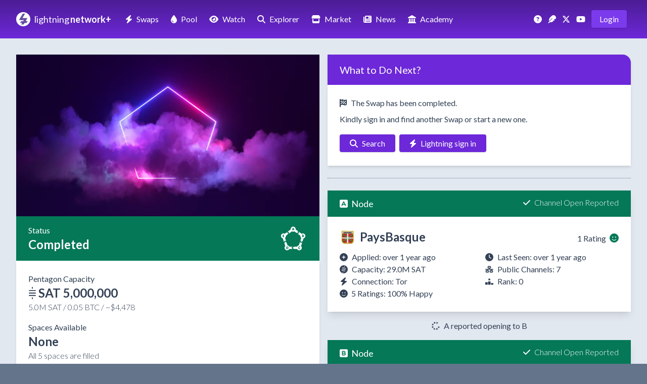

--- FILE ---
content_type: text/html; charset=utf-8
request_url: https://lightningnetwork.plus/swaps/19880
body_size: 7279
content:
<!DOCTYPE html>
<html lang='en'>
<head>
<meta content='text/html; charset=UTF-8' http-equiv='Content-Type'>
<meta content='width=device-width,initial-scale=1' name='viewport'>
<title>Pentagon Liquidity Swap ID: 19880 • LightningNetwork+</title>
<meta content='Pentagon Liquidity Swap ID: 19880 • LightningNetwork+' name='title'>
<meta content='Pentagon Liquidity Swap ID: 19880 • LightningNetwork+' property='og:title'>
<meta content='Pentagon Liquidity Swap ID: 19880 • LightningNetwork+' name='twitter:title'>
<meta content='Bitcoin Lightning Network Liquidity Swap Organizer' name='description'>
<meta content='Bitcoin Lightning Network Liquidity Swap Organizer' property='og:description'>
<meta content='Bitcoin Lightning Network Liquidity Swap Organizer' name='twitter:description'>
<meta content='https://d48ttl5m5edbw.cloudfront.net/static/neon-pentagon-large.jpg' property='og:image'>
<meta content='https://d48ttl5m5edbw.cloudfront.net/static/neon-pentagon-large.jpg' name='twitter:image'>
<meta content='website' property='og:type'>
<meta content='en_US' property='og:locale'>
<meta content='LightningNetwork+' property='og:site_name'>
<meta content='summary_large_image' name='twitter:card'>
<meta content='https://lightningnetwork.plus/swaps/19880' name='twitter:url'>
<meta content='@BTC_LN' name='twitter:site'>
<link href='https://lightningnetwork.plus/swaps/19880' rel='canonical'>
<meta content='https://lightningnetwork.plus/swaps/19880' property='og:url'>
<link rel="icon" type="image/x-icon" href="https://d48ttl5m5edbw.cloudfront.net/static/favicon.png" />

<meta name="action-cable-url" content="/cable" />
<meta name="csrf-param" content="authenticity_token" />
<meta name="csrf-token" content="vnCwXCxWx3gwxTfGIWh-j_kfhSTwDb5F6N4k9jGTC3p2WOU_VPW9Ym-2TUz7g1yUigKd14mYHSYesy4oTvHdUA" />


<script type="importmap" data-turbo-track="reload">{
  "imports": {
    "application": "/assets/application-e5b6c789.js",
    "@hotwired/stimulus": "/assets/vendor/stimulus-8460570e.js",
    "@hotwired/stimulus-loading": "/assets/stimulus-loading-452d4c9c.js",
    "@rails/actioncable": "/assets/vendor/actioncable.esm-935ba788.js",
    "@hotwired/turbo-rails": "/assets/vendor/turbo.min-d0b3946c.js",
    "@rails/activestorage": "/assets/vendor/activestorage.esm-6513022b.js",
    "clipboard": "/assets/vendor/clipboard-1fa7397f.js",
    "trix_loader": "/assets/trix_loader-fcadd8c4.js",
    "trix": "https://unpkg.com/trix@2.1.15/dist/trix.umd.min.js",
    "@rails/actiontext": "https://ga.jspm.io/npm:@rails/actiontext@8.1.100/app/assets/javascripts/actiontext.esm.js",
    "chart.js/auto": "https://ga.jspm.io/npm:chart.js@4.4.1/auto/auto.js",
    "chart.js": "https://ga.jspm.io/npm:chart.js@4.4.1/dist/chart.js",
    "@kurkle/color": "https://ga.jspm.io/npm:@kurkle/color@0.3.2/dist/color.esm.js",
    "chartkick": "https://ga.jspm.io/npm:chartkick@5.0.1/dist/chartkick.esm.js",
    "chartjs-adapter-date-fns": "https://ga.jspm.io/npm:chartjs-adapter-date-fns@3.0.0/dist/chartjs-adapter-date-fns.esm.js",
    "date-fns": "https://ga.jspm.io/npm:date-fns@3.0.6/index.js",
    "chartkick_loader": "/assets/chartkick_loader-f155eed7.js",
    "controllers/clipboard_controller": "/assets/controllers/clipboard_controller-4c8b1b45.js",
    "controllers/countdown_controller": "/assets/controllers/countdown_controller-f9e5aaae.js",
    "controllers/counter_controller": "/assets/controllers/counter_controller-dba92616.js",
    "controllers/donation_controller": "/assets/controllers/donation_controller-d1c4cf02.js",
    "controllers/expire_controller": "/assets/controllers/expire_controller-0e245372.js",
    "controllers/form_controller": "/assets/controllers/form_controller-2a5e9e71.js",
    "controllers/hello_controller": "/assets/controllers/hello_controller-e7217f37.js",
    "controllers/highlight_controller": "/assets/controllers/highlight_controller-c38d3936.js",
    "controllers/lazy_loader_controller": "/assets/controllers/lazy_loader_controller-7c0bbe79.js",
    "controllers/nostr_auth_controller": "/assets/controllers/nostr_auth_controller-4c5d4576.js",
    "controllers/number_formatter_controller": "/assets/controllers/number_formatter_controller-f639375f.js",
    "controllers/order_controller": "/assets/controllers/order_controller-6b754524.js",
    "controllers/platform_controller": "/assets/controllers/platform_controller-bd86cbe6.js",
    "controllers/reload_controller": "/assets/controllers/reload_controller-5dc982d8.js",
    "controllers/toggle_controller": "/assets/controllers/toggle_controller-3e8e7d82.js"
  }
}</script>
<link rel="modulepreload" href="/assets/application-e5b6c789.js">
<link rel="modulepreload" href="/assets/vendor/stimulus-8460570e.js">
<link rel="modulepreload" href="/assets/stimulus-loading-452d4c9c.js">
<link rel="modulepreload" href="/assets/vendor/actioncable.esm-935ba788.js">
<link rel="modulepreload" href="/assets/vendor/turbo.min-d0b3946c.js">
<link rel="modulepreload" href="/assets/vendor/activestorage.esm-6513022b.js">
<link rel="modulepreload" href="/assets/vendor/clipboard-1fa7397f.js">
<script type="module">import "application"</script>
<script type="module">import "application"</script>
<link rel="stylesheet" href="/assets/application-bfe4b99d.css" data-turbo-track="reload" />
<link rel="stylesheet" href="/assets/tailwind-fec1623a.css" data-turbo-track="reload" />
<link href='https://fonts.gstatic.com' rel='preconnect'>
<link href='https://fonts.googleapis.com/css2?family=Lato:wght@300;400;700&amp;display=swap' media='print' onload='this.media=&#39;all&#39;' rel='stylesheet'>
<script crossorigin='anonymous' src='https://kit.fontawesome.com/252a378627.js'></script>
<script async src="https://www.googletagmanager.com/gtag/js?id=G-5BCM99EYJ9"></script>
<script>
  window.dataLayer = window.dataLayer || [];
  function gtag(){dataLayer.push(arguments);}
  gtag('js', new Date());
  gtag('config', 'G-5BCM99EYJ9');
</script>
</head>
<body class='bg-slate-500 dark:bg-black shadow-lg font-lato' data-controller='lazy-loader' data-load-trix>
<div data-controller='hello'>
<div class='bg-gradient-to-b from-violet-900 to-violet-700 py-4 lg:py-6'>
<div class='max-w-7xl mx-auto px-4 sm:px-6 lg:px-8'>
<div class='items-center flex'>
<div class='flex-shrink-0'><a href="/"><img alt="LN+ Logo" width="28" height="28" src="https://d48ttl5m5edbw.cloudfront.net/static/lnpluslogo.svg" /></a></div>
<div class='flex-shrink-0 ml-2 text-lg text-white mr-1'>
<a href="/"><span class='font-normal text-decoration-none -mr-px'>lightning</span>
<span class='font-bold text-decoration-none'>network+</span>
</a></div>
<div class='flex px-4'>
<div class='flex-none text-white hidden lg:block'><a class="text-white py-2 px-2 hover:bg-white hover:text-violet-700 hover:shadow-lg rounded " title="Liquidity Swaps" href="/swaps"><i class="fas fa-bolt mr-2"></i>Swaps</a></div>
<div class='flex-none text-white hidden lg:block'><a class="text-white py-2 px-2 hover:bg-white hover:text-violet-700 hover:shadow-lg rounded ml-2" title="Liquidity Pool" href="/pool"><i class="fas fa-droplet mr-2"></i>Pool</a></div>
<div class='flex-none text-white hidden lg:block'><a class="text-white py-2 px-2 hover:bg-white hover:text-violet-700 hover:shadow-lg rounded ml-2" title="Watch Swaps" href="/watch_swaps"><i class="fas fa-eye mr-2"></i>Watch</a></div>
<div class='flex-none text-white hidden lg:block'><a class="text-white py-2 px-2 hover:bg-white hover:text-violet-700 hover:shadow-lg rounded ml-2" title="Lighting Nodes" href="/nodes"><i class="fas fa-search mr-2"></i>Explorer</a></div>
<div class='flex-none text-white hidden vl:block'><a class="text-white py-2 px-2 hover:bg-white hover:text-violet-700 hover:shadow-lg rounded ml-2" title="Market" href="/market"><i class="fas fa-store mr-2"></i>Market</a></div>
<div class='flex-none text-white hidden lg:block vl:hidden'><a class="text-white py-2 px-2 hover:bg-white hover:text-violet-700 hover:shadow-lg rounded ml-1" title="Market" href="/market"><i class="fas fa-store mx-2"></i></a></div>
<div class='flex-none text-white hidden vl:block'><a class="text-white py-2 px-2 hover:bg-white hover:text-violet-700 hover:shadow-lg rounded ml-2" title="News" href="/posts"><i class="fas fa-newspaper mr-2"></i>News</a></div>
<div class='flex-none text-white hidden lg:block vl:hidden'><a class="text-white py-2 px-2 hover:bg-white hover:text-violet-700 hover:shadow-lg rounded ml-1" title="News" href="/posts"><i class="fas fa-newspaper mx-2"></i></a></div>
<div class='flex-none text-white hidden vl:block'><a class="text-white py-2 px-2 hover:bg-white hover:text-violet-700 hover:shadow-lg rounded ml-2" title="The Layers Academy of Bitcoin Finance" href="/academy"><i class="fas fa-landmark mr-2"></i>Academy</a></div>
<div class='flex-none text-white hidden lg:block vl:hidden'><a class="text-white py-2 px-2 hover:bg-white hover:text-violet-700 hover:shadow-lg rounded ml-1" title="The Layers Academy of Bitcoin Finance" href="/academy"><i class="fas fa-landmark mx-2"></i></a></div>
</div>
<div class='flex-grow'></div>
<div class='flex-none hidden lg:block mr-2'><a title="Support" class="font-light text-white hover:text-violet-300" href="/questions"><i class="fas fa-question-circle mr-1"></i></a></div>
<div class='flex-none hidden lg:block mr-2'><a title="Nostr" class="font-light text-white hover:text-violet-300" href="https://snort.social/p/npub17tlh448s3tfdfgymehqdkdn52as59qsrax0n9h58pk54wcmqyc2qklzsxj"><i class="fas fa-feather mr-1"></i></a></div>
<div class='flex-none hidden lg:block mr-2'><a title="X" class="font-light text-white hover:text-violet-300" href="https://x.com/BTC_LN"><i class="fab fa-x-twitter mr-1"></i></a></div>
<div class='flex-none hidden lg:block mr-2'><a title="LN+ YouTube Channel" class="font-light text-white hover:text-violet-300" href="https://www.youtube.com/@LightningNetworkPlus"><i class="fab fa-youtube mr-1"></i></a></div>
<div class='flex-none text-white hidden lg:block'><a class="text-white bg-violet-600 py-2 px-4 rounded hover:bg-white hover:text-violet-700 shadow hover:shadow-lg mr-2" title="LN Login" href="/ln_sign_in">Login</a></div>
<div data-hello-target='bars'>
<div class='flex'>
<button aria-label='Navigation Menu' class='flex-none text-lg lg:hidden text-white bg-violet-600 py-2 px-4 rounded hover:bg-white hover:text-violet-700 shadow hover:shadow-lg' data-action='hello#show'>
<i class="fas fa-bars"></i>
</button>
</div>
</div>
<div class='hidden' data-hello-target='times'>
<button class='text-lg text-white bg-violet-600 py-2 px-4 rounded hover:bg-white hover:text-violet-700 shadow hover:shadow-lg' data-action='hello#hide'><i class="fas fa-times"></i></button>
</div>
</div>
</div>
</div>

<div class='hidden' data-hello-target='mobile'>
<div class='bg-gradient-to-b from-violet-900 to-violet-700 py-4 lg:py-6'>
<div class='mx-auto px-4 sm:px-6 lg:px-8'>
<div class='mt-2 text-white'>
<a href="/ln_sign_in"><div class='mb-2 text-lg flex'>
<div class='flex-none w-8'><i class="fas fa-sign-in-alt"></i></div>
<div class='flex-none'>Sign In</div>
</div>
</a><hr class='my-4' style='border-top: 1px dotted #8B5CF6'>
<a href="/swaps"><div class='mb-2 text-lg flex'>
<div class='flex-none w-8'><i class="fas fa-bolt ml-1"></i></div>
<div class='flex-none'>Liquidity Swaps</div>
</div>
</a><a href="/pool"><div class='mb-2 text-lg flex'>
<div class='flex-none w-8'><i class="fas fa-droplet ml-1"></i></div>
<div class='flex-none'>Liquidity Pool</div>
</div>
</a><a href="/watch_swaps"><div class='mb-2 text-lg flex'>
<div class='flex-none w-8'><i class="fas fa-eye"></i></div>
<div class='flex-none'>Watch Swaps</div>
</div>
</a><a href="/nodes"><div class='mb-2 text-lg flex'>
<div class='flex-none w-8'><i class="fas fa-search"></i></div>
<div class='flex-none'>Explorer</div>
</div>
</a><a href="/market"><div class='mb-2 text-lg flex'>
<div class='flex-none w-8'><i class="fas fa-store"></i></div>
<div class='flex-none'>Market</div>
</div>
</a><a href="/posts"><div class='mb-2 text-lg flex'>
<div class='flex-none w-8'><i class="fas fa-newspaper"></i></div>
<div class='flex-none'>News</div>
</div>
</a><a href="/academy"><div class='mb-2 text-lg flex'>
<div class='flex-none w-8'><i class="fas fa-landmark"></i></div>
<div class='flex-none'>Academy</div>
</div>
</a><a href="/questions"><div class='mb-2 text-lg flex'>
<div class='flex-none w-8'><i class="fas fa-question-circle"></i></div>
<div class='flex-none'>Support</div>
</div>
</a><hr class='my-4' style='border-top: 1px dotted #8B5CF6'>
<a href="/about"><div class='mb-2 text-lg flex'>
<div class='flex-none w-8'><i class="fas fa-sitemap"></i></div>
<div class='flex-none'>About</div>
</div>
</a><a href="/features"><div class='mb-2 text-lg flex'>
<div class='flex-none w-8'><i class="fas fa-th-large"></i></div>
<div class='flex-none'>Features</div>
</div>
</a><a href="/contact"><div class='mb-2 text-lg flex'>
<div class='flex-none w-8'><i class="fas fa-comment-alt"></i></div>
<div class='flex-none'>Contact</div>
</div>
</a><a href="/legal"><div class='mb-2 text-lg flex'>
<div class='flex-none w-8'><i class="fas fa-gavel"></i></div>
<div class='flex-none'>Legal</div>
</div>
</a><a href="/white_papers"><div class='mb-2 text-lg flex'>
<div class='flex-none w-8'><i class="fab fa-bitcoin"></i></div>
<div class='flex-none'>White Papers</div>
</div>
</a><a href="/api_documentation"><div class='mb-2 text-lg flex'>
<div class='flex-none w-8'><i class="fas fa-robot"></i></div>
<div class='flex-none'>API</div>
</div>
</a><a href="/pro_membership"><div class='mb-2 text-lg flex'>
<div class='flex-none w-8'><i class="fas fa-rectangle-pro"></i></div>
<div class='flex-none'>Membership</div>
</div>
</a><a href="/stats"><div class='mb-2 text-lg flex'>
<div class='flex-none w-8'><i class="fas fa-chart-area"></i></div>
<div class='flex-none'>Stats</div>
</div>
</a><a href="https://apps.umbrel.com/app/lnplus"><div class='mb-2 text-lg flex'>
<div class='flex-none w-8'><i class="fas fa-umbrella"></i></div>
<div class='flex-none'>Umbrel App</div>
</div>
</a><a href="https://x.com/BTC_LN"><div class='mb-2 text-lg flex'>
<div class='flex-none w-8'><i class="fab fa-x-twitter"></i></div>
<div class='flex-none'>X</div>
</div>
</a><a href="https://snort.social/p/npub17tlh448s3tfdfgymehqdkdn52as59qsrax0n9h58pk54wcmqyc2qklzsxj"><div class='mb-2 text-lg flex'>
<div class='flex-none w-8'><i class="fas fa-feather"></i></div>
<div class='flex-none'>Nostr</div>
</div>
</a><a href="https://www.youtube.com/@LightningNetworkPlus"><div class='mb-2 text-lg flex'>
<div class='flex-none w-8'><i class="fab fa-youtube"></i></div>
<div class='flex-none'>YouTube</div>
</div>
</a><a href="/donation"><div class='mb-2 text-lg flex'>
<div class='flex-none w-8'><i class="fas fa-heart animate-pulse"></i></div>
<div class='flex-none'>Donate</div>
</div>
</a></div>
</div>
</div>
</div>

</div>

<main class='bg-slate-200 dark:bg-slate-900 text-slate-700 dark:text-slate-100 h-full'>
<div class='max-w-7xl mx-auto px-4 sm:px-6 lg:px-8 py-2'>
<div id='notification-holder'></div>
<div class='my-6'>

<div class='grid grid-cols-1 md:grid-cols-2 gap-4'>
<div class='col-1'>
<div class='relative min-w-0 w-full'>
<div class='icon-bar flex items-center space-x-2 absolute z-10 left-6 -top-1'>
</div>
<div class='overflow-hidden bg-emerald-700'>
<picture>
<source alt='pentagon shape over clouds' height='427' srcset='https://d48ttl5m5edbw.cloudfront.net/static/neon-pentagon-large.webp' type='image/webp' width='800'>
<source alt='pentagon shape over clouds' height='427' srcset='https://d48ttl5m5edbw.cloudfront.net/static/neon-pentagon-large.jpg' type='image/jpeg' width='800'>
<img alt="pentagon shape over clouds" class="pentagon-shape-over-clouds object-cover w-full h-full" width="800" height="427" src="https://d48ttl5m5edbw.cloudfront.net/static/neon-pentagon-large.jpg" />
</picture>
<div class='shadow-md px-6 py-4 text-white bg-emerald-700'>
<div class='flex'>
<div class='flex-none'>
<p class='liquidity_swap_status_title'>Status</p>
<p class='text-2xl font-bold liquidity_swap_status'>Completed</p>
</div>
<div class='flex-grow'></div>
<div class='flex-none'><img alt="Pentagon Shape Diagram" width="56" height="56" src="https://d48ttl5m5edbw.cloudfront.net/static/pentagon-shape.svg" /></div>
</div>
</div>
</div>
<div class='bg-white dark:bg-black rounded-bl-2xl shadow-md px-6 pt-6 pb-8'>
<p class='liquidity_swap_capacity_title'>Pentagon Capacity</p>
<p class='text-2xl font-bold liquidity_swap_capacity'><i class="fak fa-satoshi -ml-1"></i>SAT 5,000,000</p>
<p class='font-light'>5.0M SAT / 0.05 BTC / ~$4,478</p>
<p class='mt-4 liquidity_swap_spaces_title'>Spaces Available</p>
<p class='text-2xl font-bold liquidity_swap_spaces'>None</p>
<p class='font-light liquidity_swap_spaces_descriptor'>All 5 spaces are filled</p>
<p class='mt-4 liquidity_swap_duration_title'>Channel Duration</p>
<p class='text-2xl font-bold liquidity_swap_duration'>12 months or more</p>
<p class='font-light'>
<span class='liquidity_swap_start_title'>Open at least till:</span>
<span class='liquidity_swap_start'>May 20, 2025</span>
</p>
<div class='p-4 rounded bg-slate-100 dark:bg-slate-900 mt-4'>
<p class='restrictions_title'>Participant Restrictions</p>
<p class='mt-4 restrictions_channels_title'>Channels</p>
<p class='text-2xl font-bold restrictions_channels'>30 channels</p>
<p class='font-light restrictions_channels_details'>Minimum number of channels</p>
<p class='mt-4 restrictions_capacity_title'>Capacity</p>
<p class='text-2xl font-bold restrictions_capacity'>50,000,000 SAT</p>
<p class='font-light restrictions_capacity_details'>Minimum total channel capacity</p>
</div>
<p class='mt-4 description_title'>Description</p>
<p class='font-light description'>This is a Bitcoin Lightning Network liquidity swap agreement, designed to help LN node operators generate both outgoing and incoming liquidity, increase connectivity and decentralization of the network.</p>
<p class='mt-2 id'>
<strong>Agreement ID: 19880</strong>
<span class='font-light'>was created on May 19, 2024 by PaysBasque.</span>
</p>
</div>
</div>

</div>
<div class='col-2'>
<div class='relative min-w-0 w-full'>
<div class='bg-violet-700 shadow-md py-4 px-6 text-white rounded-tr-2xl'>
<p class='text-xl next_title'>What to Do Next?</p>
</div>
<div class='bg-white dark:bg-black shadow-md p-6'>
<p class='completed_message mb-2'><i class="fas fa-flag-checkered mr-2"></i>The Swap has been completed.</p>
<p class='start_new_or_sign_in_message'>Kindly sign in and find another Swap or start a new one.</p>
<div class='flex mt-6 mb-2'>
<div class='flex-none text-white'><a class="text-white bg-violet-700 py-2 px-5 rounded hover:bg-violet-900 shadow hover:shadow-lg h-10 active:bg-pink-700 mr-2" href="/swaps?status=pending&amp;shape=&amp;size=&amp;commit=Search"><i class="fas fa-search mr-2"></i>Search</a></div>
<div class='flex-none text-white'><a class="text-white bg-violet-700 py-2 px-5 rounded hover:bg-violet-900 shadow hover:shadow-lg h-10 active:bg-pink-700 mr-2" href="/ln_sign_in"><i class="fas fa-bolt mr-2"></i>Lightning sign in</a></div>
</div>


</div>
<hr class='py-2 mt-6 border-dotted border-slate-500'>
<div class='status mt-2'>
<div class='mb-4 bg-white dark:bg-black shadow-lg'>
<div class='flex flex-wrap text-white bg-emerald-700'>
<p class='flex-none text-lg py-3 px-6'>
<span><i class="fas fa-square-a"></i></span>
<span class='ml-1'>Node</span>
</p>
<div class='flex-grow'></div>
<p class='flex-none py-3 px-6 font-light liquidity_swap_subscription_status'><i class="fas fa-check mr-2"></i>Channel Open Reported</p>
</div>

<div class='p-6'>
<div class='flex'>
<div class='avatar mr-2'>
<div class='avatar'><a href="/nodes/02f7db5bcbe6b736940e1ffd572341d1b26a4a9557103ac5ed90789969d7e5175a"><img class="rounded h-8 w-8 align-middle" src="https://d48ttl5m5edbw.cloudfront.net/xsyiaew95r2vnnbelwcb6173o1ym" /></a></div>
</div>
<h3 class='mr-2 node-title'>
<div class='flex'>
<div class='font-bold text-2xl'><a title="Node Alias" href="/nodes/02f7db5bcbe6b736940e1ffd572341d1b26a4a9557103ac5ed90789969d7e5175a">PaysBasque</a></div>
</div>
</h3>

<div class='flex-grow'></div>
<div class='flex-none ml-10 mt-1'>
<span>1 Rating</span>
<span class='text-lg text-emerald-700 ml-1'><i class="fas fa-smile"></i></span>
</div>

</div>
<div class='grid grid-cols-1 lg:grid-cols-2 gap-x-6 mt-3'>
<div class='applied'><i class="fas fa-plus-circle mr-2 w-4 text-center"></i>Applied: over 1 year ago</div>
<div class='last_seen'><i class="fas fa-clock mr-2 w-4 text-center"></i>Last Seen: over 1 year ago</div>
<div class='capacity'><i class="fak fa-satoshi-circle mr-2 w-4 text-center"></i>Capacity: 29.0M SAT</div>
<div class='channels'><i class="fas fa-network-wired mr-2 w-4 text-center"></i>Public Channels: 7</div>
<div class='connection'><i class="fas fa-bolt mr-2 w-4 text-center"></i>Connection: Tor</div>
<div class='rank'><i class="fas fa-ranking-star mr-2 w-4 text-center"></i>Rank: 0</div>
<div class='flex-none ratings'>
<span><i class="fas fa-smile mr-1 w-4"></i></span>
<span class='label'>5 Ratings:</span>
<span>100%</span>
<span>Happy</span>
</div>


</div>

</div>
</div>
<div class='pb-4 text-center'>
<p><i class="fas fa-spinner mr-2 animate-spin"></i>A reported opening to B</p>
</div>

<div class='mb-4 bg-white dark:bg-black shadow-lg'>
<div class='flex flex-wrap text-white bg-emerald-700'>
<p class='flex-none text-lg py-3 px-6'>
<span><i class="fas fa-square-b"></i></span>
<span class='ml-1'>Node</span>
</p>
<div class='flex-grow'></div>
<p class='flex-none py-3 px-6 font-light liquidity_swap_subscription_status'><i class="fas fa-check mr-2"></i>Channel Open Reported</p>
</div>

<div class='p-6'>
<div class='flex'>
<div class='avatar mr-2'>
<div class='avatar'><a href="/nodes/03808b1a698906bbf0457922aec66168a8edbfe98b1379249ace270b41ae0dde48"><img class="rounded h-8 w-8 align-middle" src="https://d48ttl5m5edbw.cloudfront.net/dlmrofife6w0mi9n0drs8l665u2a" /></a></div>
</div>
<h3 class='mr-2 node-title'>
<div class='flex'>
<div class='font-bold text-2xl'><a title="Node Alias" href="/nodes/03808b1a698906bbf0457922aec66168a8edbfe98b1379249ace270b41ae0dde48">balbyBTCnode</a></div>
</div>
<div class='username'><a title="Username" href="/nodes/03808b1a698906bbf0457922aec66168a8edbfe98b1379249ace270b41ae0dde48">balby</a></div>
</h3>

<div class='flex-grow'></div>
<div class='flex-none ml-10 mt-1'>
<span>2 Ratings</span>
<span class='text-lg text-emerald-700 ml-1'><i class="fas fa-smile"></i></span>
<span class='text-lg text-emerald-700 ml-1'><i class="fas fa-smile"></i></span>
</div>

</div>
<div class='grid grid-cols-1 lg:grid-cols-2 gap-x-6 mt-3'>
<div class='applied'><i class="fas fa-plus-circle mr-2 w-4 text-center"></i>Applied: over 1 year ago</div>
<div class='last_seen'><i class="fas fa-clock mr-2 w-4 text-center"></i>Last Seen: 12 months ago</div>
<div class='capacity'><i class="fak fa-satoshi-circle mr-2 w-4 text-center"></i>Capacity: 2.78 BTC</div>
<div class='channels'><i class="fas fa-network-wired mr-2 w-4 text-center"></i>Public Channels: 53</div>
<div class='connection'><i class="fas fa-bolt mr-2 w-4 text-center"></i>Connection: Clearnet / Tor</div>
<div class='rank'><i class="fas fa-ranking-star mr-2 w-4 text-center"></i>Rank: 7 / Silver</div>
<div class='flex-none ratings'>
<span><i class="fas fa-smile mr-1 w-4"></i></span>
<span class='label'>109 Ratings:</span>
<span>100%</span>
<span>Happy</span>
</div>
<div class='flex-none prime'>
<span title='10+ Ratings and 90%+ Happy'>
<i class="fas fa-star mr-1"></i>
Prime Node
</span>
</div>


</div>

</div>
</div>
<div class='pb-4 text-center'>
<p><i class="fas fa-spinner mr-2 animate-spin"></i>B reported opening to C</p>
</div>

<div class='mb-4 bg-white dark:bg-black shadow-lg'>
<div class='flex flex-wrap text-white bg-emerald-700'>
<p class='flex-none text-lg py-3 px-6'>
<span><i class="fas fa-square-c"></i></span>
<span class='ml-1'>Node</span>
</p>
<div class='flex-grow'></div>
<p class='flex-none py-3 px-6 font-light liquidity_swap_subscription_status'><i class="fas fa-check mr-2"></i>Channel Open Reported</p>
</div>

<div class='p-6'>
<div class='flex'>
<div class='avatar mr-2'>
<div class='avatar rounded' style='background-color: #3399ff'><a title="antistate" href="/nodes/03905aed59919f322abcc107c3cb6767bc7d40ed175a9d143706fc211cad188157"><img class="rounded h-8 w-8 align-middle" style="mix-blend-mode: multiply; opacity: 0.6; background-color: #3399ff" alt="lightning icon" src="https://d48ttl5m5edbw.cloudfront.net/static/default_avatar.png" /></a></div>
</div>
<h3 class='mr-2 node-title'>
<div class='flex'>
<div class='font-bold text-2xl'><a title="Node Alias" href="/nodes/03905aed59919f322abcc107c3cb6767bc7d40ed175a9d143706fc211cad188157">antistate</a></div>
</div>
<div class='username'><a title="Username" href="/nodes/03905aed59919f322abcc107c3cb6767bc7d40ed175a9d143706fc211cad188157">03905aed59919f322abc</a></div>
</h3>

<div class='flex-grow'></div>
<div class='flex-none ml-10 mt-1'>
<span>2 Ratings</span>
<span class='text-lg text-emerald-700 ml-1'><i class="fas fa-smile"></i></span>
<span class='text-lg text-emerald-700 ml-1'><i class="fas fa-smile"></i></span>
</div>

</div>
<div class='grid grid-cols-1 lg:grid-cols-2 gap-x-6 mt-3'>
<div class='applied'><i class="fas fa-plus-circle mr-2 w-4 text-center"></i>Applied: over 1 year ago</div>
<div class='last_seen'><i class="fas fa-clock mr-2 w-4 text-center"></i>Last Seen: 7 days ago</div>
<div class='capacity'><i class="fak fa-satoshi-circle mr-2 w-4 text-center"></i>Capacity: 3.383 BTC</div>
<div class='channels'><i class="fas fa-network-wired mr-2 w-4 text-center"></i>Public Channels: 63</div>
<div class='connection'><i class="fas fa-bolt mr-2 w-4 text-center"></i>Connection: Tor</div>
<div class='rank'><i class="fas fa-ranking-star mr-2 w-4 text-center"></i>Rank: 9 / Platinum</div>
<div class='flex-none ratings'>
<span><i class="fas fa-smile mr-1 w-4"></i></span>
<span class='label'>90 Ratings:</span>
<span>100%</span>
<span>Happy</span>
</div>
<div class='flex-none prime'>
<span title='10+ Ratings and 90%+ Happy'>
<i class="fas fa-star mr-1"></i>
Prime Node
</span>
</div>


</div>

</div>
</div>
<div class='pb-4 text-center'>
<p><i class="fas fa-arrow-alt-circle-down mr-2"></i>Channel from C to D detected</p>
</div>

<div class='mb-4 bg-white dark:bg-black shadow-lg'>
<div class='flex flex-wrap text-white bg-emerald-700'>
<p class='flex-none text-lg py-3 px-6'>
<span><i class="fas fa-square-d"></i></span>
<span class='ml-1'>Node</span>
</p>
<div class='flex-grow'></div>
<p class='flex-none py-3 px-6 font-light liquidity_swap_subscription_status'><i class="fas fa-check mr-2"></i>Channel Open Reported</p>
</div>

<div class='p-6'>
<div class='flex'>
<div class='avatar mr-2'>
<div class='avatar'><a href="/nodes/037f6c805dfef7a0f01cca0abcea96352a32aa478c63c974bc2e726cad8d026a89"><img class="rounded h-8 w-8 align-middle" src="https://d48ttl5m5edbw.cloudfront.net/bli0lse4kr30o5wxz5iqonw379qk" /></a></div>
</div>
<h3 class='mr-2 node-title'>
<div class='flex'>
<div class='font-bold text-2xl'><a title="Node Alias" href="/nodes/037f6c805dfef7a0f01cca0abcea96352a32aa478c63c974bc2e726cad8d026a89">LNServerFocus</a></div>
</div>
</h3>

<div class='flex-grow'></div>
<div class='flex-none ml-10 mt-1'>
<span>2 Ratings</span>
<span class='text-lg text-emerald-700 ml-1'><i class="fas fa-smile"></i></span>
<span class='text-lg text-emerald-700 ml-1'><i class="fas fa-smile"></i></span>
</div>

</div>
<div class='grid grid-cols-1 lg:grid-cols-2 gap-x-6 mt-3'>
<div class='applied'><i class="fas fa-plus-circle mr-2 w-4 text-center"></i>Applied: over 1 year ago</div>
<div class='last_seen'><i class="fas fa-clock mr-2 w-4 text-center"></i>Last Seen: over 1 year ago</div>
<div class='capacity'><i class="fak fa-satoshi-circle mr-2 w-4 text-center"></i>Capacity: 5.985 BTC</div>
<div class='channels'><i class="fas fa-network-wired mr-2 w-4 text-center"></i>Public Channels: 93</div>
<div class='connection'><i class="fas fa-bolt mr-2 w-4 text-center"></i>Connection: Tor</div>
<div class='rank'><i class="fas fa-ranking-star mr-2 w-4 text-center"></i>Rank: 9 / Platinum</div>
<div class='flex-none ratings'>
<span><i class="fas fa-smile mr-1 w-4"></i></span>
<span class='label'>42 Ratings:</span>
<span>100%</span>
<span>Happy</span>
</div>
<div class='flex-none prime'>
<span title='10+ Ratings and 90%+ Happy'>
<i class="fas fa-star mr-1"></i>
Prime Node
</span>
</div>


</div>

</div>
</div>
<div class='pb-4 text-center'>
<p><i class="fas fa-spinner mr-2 animate-spin"></i>D reported opening to E</p>
</div>

<div class='mb-4 bg-white dark:bg-black shadow-lg'>
<div class='flex flex-wrap text-white bg-emerald-700'>
<p class='flex-none text-lg py-3 px-6'>
<span><i class="fas fa-square-e"></i></span>
<span class='ml-1'>Node</span>
</p>
<div class='flex-grow'></div>
<p class='flex-none py-3 px-6 font-light liquidity_swap_subscription_status'><i class="fas fa-check mr-2"></i>Channel Open Reported</p>
</div>

<div class='p-6'>
<div class='flex'>
<div class='avatar mr-2'>
<div class='avatar rounded' style='background-color: #3399ff'><a title="Clack Bank" href="/nodes/03c5bfa5cab7e52e7cebc45fd1b86ea30ad518648651314563452b78b822333660"><img class="rounded h-8 w-8 align-middle" style="mix-blend-mode: multiply; opacity: 0.6; background-color: #3399ff" alt="lightning icon" src="https://d48ttl5m5edbw.cloudfront.net/static/default_avatar.png" /></a></div>
</div>
<h3 class='mr-2 node-title'>
<div class='flex'>
<div class='font-bold text-2xl'><a title="Node Alias" href="/nodes/03c5bfa5cab7e52e7cebc45fd1b86ea30ad518648651314563452b78b822333660">Clack Bank</a></div>
</div>
</h3>

<div class='flex-grow'></div>
<div class='flex-none ml-10 mt-1'>
<span>1 Rating</span>
<span class='text-lg text-emerald-700 ml-1'><i class="fas fa-smile"></i></span>
</div>

</div>
<div class='grid grid-cols-1 lg:grid-cols-2 gap-x-6 mt-3'>
<div class='applied'><i class="fas fa-plus-circle mr-2 w-4 text-center"></i>Applied: over 1 year ago</div>
<div class='last_seen'><i class="fas fa-clock mr-2 w-4 text-center"></i>Last Seen: 9 days ago</div>
<div class='capacity'><i class="fak fa-satoshi-circle mr-2 w-4 text-center"></i>Capacity: 5.128 BTC</div>
<div class='channels'><i class="fas fa-network-wired mr-2 w-4 text-center"></i>Public Channels: 109</div>
<div class='connection'><i class="fas fa-bolt mr-2 w-4 text-center"></i>Connection: Clearnet / Tor</div>
<div class='rank'><i class="fas fa-ranking-star mr-2 w-4 text-center"></i>Rank: 8 / Gold</div>
<div class='flex-none ratings'>
<span><i class="fas fa-smile mr-1 w-4"></i></span>
<span class='label'>84 Ratings:</span>
<span>100%</span>
<span>Happy</span>
</div>
<div class='flex-none prime'>
<span title='10+ Ratings and 90%+ Happy'>
<i class="fas fa-star mr-1"></i>
Prime Node
</span>
</div>


</div>

</div>
</div>
<div class='pb-4 text-center'>
<p><i class="fas fa-spinner mr-2 animate-spin"></i>E reported opening to A</p>
</div>

</div>

</div>
</div>
</div>
<hr class='py-2 mb-6 border-dotted border-slate-500 mt-8'>
<div id='comments'><a href="#"></a></div>
<div class='bg-violet-700 shadow-md py-4 px-6 text-white'>
<p class='text-xl'>Comments</p>
</div>
<div class='mt-6 bg-amber-100 px-6 py-4 rounded dark:bg-amber-900'>
<p><i class="fas fa-lock mr-2"></i>Sorry, once the Liquidity Swap is full, only participants of this swap can read or post comments.</p>
</div>


</div>
</div>
<nav class='bg-slate-800 dark:bg-black py-8 mt-4'>
<div class='max-w-7xl mx-auto px-4 sm:px-6 lg:px-8'>
<div class='flex items-center justify-center'>
<div class='flex flex-wrap'>
<div class='mx-3 my-1'>
<a class="font-light text-white hover:text-violet-300" aria-label="Lightning Liquidity Swaps" href="/swaps"><i class="fas fa-bolt mr-2"></i>Liquidity Swaps</a>
</div>
<div class='mx-3 my-1'>
<a class="font-light text-white hover:text-violet-300" aria-label="Lightning Liquidity Pool" href="/pool"><i class="fas fa-droplet mr-2"></i>Liquidity Pool</a>
</div>
<div class='mx-3 my-1'>
<a class="font-light text-white hover:text-violet-300" aria-label="Lightning Watch Swaps" href="/watch_swaps"><i class="fas fa-eye mr-2"></i>Watch Swaps</a>
</div>
<div class='mx-3 my-1'>
<a class="font-light text-white hover:text-violet-300" aria-label="Lightning Network Explorer" href="/nodes"><i class="fas fa-search mr-2"></i>Explorer</a>
</div>
<div class='mx-3 my-1'>
<a class="font-light text-white hover:text-violet-300" aria-label="LN+ Marketplace" href="/market"><i class="fas fa-store mr-2"></i>Market</a>
</div>
<div class='mx-3 my-1'>
<a class="font-light text-white hover:text-violet-300" aria-label="LN+ News" href="/posts"><i class="fas fa-newspaper mr-2"></i>News</a>
</div>
<div class='mx-3 my-1'>
<a class="font-light text-white hover:text-violet-300" aria-label="LN+ Academy" href="/academy"><i class="fas fa-landmark mr-2"></i>Academy</a>
</div>
<div class='mx-3 my-1'>
<a class="font-light text-white hover:text-violet-300" aria-label="LN+ Support" href="/questions"><i class="fas fa-question-circle mr-2"></i>Support</a>
</div>
<div class='mx-3 my-1'>
<a class="font-light text-white hover:text-violet-300" aria-label="LN+ My Home" href="/dashboard"><i class="fas fa-dashboard mr-2"></i>Dashboard</a>
</div>
</div>
</div>
</div>
</nav>
<nav class='bg-slate-700 dark:bg-slate-900 py-6'>
<div class='max-w-7xl mx-auto px-4 sm:px-6 lg:px-8'>
<div class='flex items-center justify-center'>
<div class='text-sm'>
<div class='flex flex-wrap'>
<div class='mx-2 my-1'>
<div class='hover:text-violet-700'><a class="font-light text-white hover:text-violet-300" aria-label="About LN+" href="/about"><i class="fas fa-sitemap mr-1"></i>About</a></div>
</div>
<div class='mx-2 my-1'>
<div class='hover:text-violet-700'><a class="font-light text-white hover:text-violet-300" aria-label="LN+ Features" href="/features"><i class="fas fa-th-large mr-1"></i>Features</a></div>
</div>
<div class='mx-2 my-1'>
<div class='hover:text-violet-700'><a class="font-light text-white hover:text-violet-300" aria-label="Contact LN+" href="/contact"><i class="fas fa-comment-alt mr-1"></i>Contact</a></div>
</div>
<div class='mx-2 my-1'>
<div class='hover:text-violet-700'><a class="font-light text-white hover:text-violet-300" aria-label="LN+ Legal" href="/legal"><i class="fas fa-gavel mr-1"></i>Legal</a></div>
</div>
<div class='mx-2 my-1'>
<div class='hover:text-violet-700'><a class="font-light text-white hover:text-violet-300" aria-label="Bitcoin and Lightning Network White Papers" href="/white_papers"><i class="fab fa-bitcoin mr-1"></i>White Papers</a></div>
</div>
<div class='mx-2 my-1'>
<div class='hover:text-violet-700'><a class="font-light text-white hover:text-violet-300" aria-label="LN+ API" href="/api_documentation"><i class="fas fa-robot mr-1"></i>API</a></div>
</div>
<div class='mx-2 my-1'>
<div class='hover:text-violet-700'><a class="font-light text-white hover:text-violet-300" aria-label="LN+ Pro Membership" href="/pro_membership"><i class="fas fa-rectangle-pro mr-1"></i>Membership</a></div>
</div>
<div class='mx-2 my-1'>
<div class='hover:text-violet-700'><a class="font-light text-white hover:text-violet-300" aria-label="LN+ Stats" href="/stats"><i class="fas fa-chart-area mr-1"></i>Stats</a></div>
</div>
<div class='mx-2 my-1'>
<div class='hover:text-violet-700'><a class="font-light text-white hover:text-violet-300" aria-label="LN+ Umbrel App" href="https://apps.umbrel.com/app/lnplus"><i class="fas fa-umbrella mr-1"></i>Umbrel App</a></div>
</div>
<div class='mx-2 my-1'>
<div class='hover:text-violet-700'><a class="font-light text-white hover:text-violet-300" aria-label="LN+ X: @BTC_LN" href="https://x.com/BTC_LN"><i class="fab fa-x-twitter mr-1"></i>X</a></div>
</div>
<div class='mx-2 my-1'>
<div class='hover:text-violet-700'><a class="font-light text-white hover:text-violet-300" aria-label="LN+ Nostr" href="https://snort.social/p/npub17tlh448s3tfdfgymehqdkdn52as59qsrax0n9h58pk54wcmqyc2qklzsxj"><i class="fas fa-feather mr-1"></i>Nostr</a></div>
</div>
<div class='mx-2 my-1'>
<div class='hover:text-violet-700'><a class="font-light text-white hover:text-violet-300" aria-label="LN+ YouTube Channel" href="https://www.youtube.com/@LightningNetworkPlus"><i class="fab fa-youtube mr-1"></i>YouTube</a></div>
</div>
<div class='mx-2 my-1'>
<div class='hover:text-violet-700'><a class="font-light text-white hover:text-violet-300" aria-label="Donate to LN+" href="/donation"><i class="fas fa-heart mr-1 animate-pulse"></i>Donate</a></div>
</div>
</div>
</div>
</div>
<div class='flex items-center justify-center mt-2'>
<div class='text-sm'>
<div class='flex flex-wrap'>
<div class='mx-2 my-1 text-slate-200 font-light'>Powered by the Bitcoin Lightning Network</div>
<div class='mx-2 my-1'>
<div class='text-slate-200 font-light'>© 2021-2026</div>
</div>
</div>
</div>
</div>
</div>
</nav>

</main>
</body>
</html>


--- FILE ---
content_type: image/svg+xml
request_url: https://kit-uploads.fontawesome.com/252a378627/icons/satoshi-1.svg?token=252a378627
body_size: -157
content:
<svg xmlns="http://www.w3.org/2000/svg" viewBox="0 0 512 512"><path d="M236.2 4h39.7v67.7h-39.7V4zm0 437.5h39.7v67.7h-39.7v-67.7zM114.6 131.3h282.9V171H114.6v-39.7zm0 104.8h282.9v39.7H114.6v-39.7zm0 101.8h282.9v39.7H114.6v-39.7z"/></svg>

--- FILE ---
content_type: image/svg+xml
request_url: https://ka-p.fontawesome.com/releases/v6.7.2/svgs/solid/square-e.svg?token=252a378627
body_size: -39
content:
<svg xmlns="http://www.w3.org/2000/svg" viewBox="0 0 448 512"><!--! Font Awesome Pro 6.7.2 by @fontawesome - https://fontawesome.com License - https://fontawesome.com/license (Commercial License) Copyright 2024 Fonticons, Inc. --><path d="M64 32C28.7 32 0 60.7 0 96L0 416c0 35.3 28.7 64 64 64l320 0c35.3 0 64-28.7 64-64l0-320c0-35.3-28.7-64-64-64L64 32zm88 96l144 0c13.3 0 24 10.7 24 24s-10.7 24-24 24l-120 0 0 56 88 0c13.3 0 24 10.7 24 24s-10.7 24-24 24l-88 0 0 56 120 0c13.3 0 24 10.7 24 24s-10.7 24-24 24l-144 0c-13.3 0-24-10.7-24-24l0-104 0-104c0-13.3 10.7-24 24-24z"/></svg>

--- FILE ---
content_type: image/svg+xml
request_url: https://ka-p.fontawesome.com/releases/v6.7.2/svgs/solid/square-b.svg?token=252a378627
body_size: 43
content:
<svg xmlns="http://www.w3.org/2000/svg" viewBox="0 0 448 512"><!--! Font Awesome Pro 6.7.2 by @fontawesome - https://fontawesome.com License - https://fontawesome.com/license (Commercial License) Copyright 2024 Fonticons, Inc. --><path d="M64 32C28.7 32 0 60.7 0 96L0 416c0 35.3 28.7 64 64 64l320 0c35.3 0 64-28.7 64-64l0-320c0-35.3-28.7-64-64-64L64 32zm64 120c0-13.3 10.7-24 24-24l92 0c42 0 76 34 76 76c0 16.2-5.1 31.3-13.8 43.7C324.3 261.6 336 283.4 336 308c0 42-34 76-76 76l-108 0c-13.3 0-24-10.7-24-24l0-104 0-104zm144 52c0-15.5-12.5-28-28-28l-68 0 0 56 68 0c15.5 0 28-12.5 28-28zM176 336l84 0c15.5 0 28-12.5 28-28s-12.5-28-28-28l-16 0-68 0 0 56z"/></svg>

--- FILE ---
content_type: image/svg+xml
request_url: https://d48ttl5m5edbw.cloudfront.net/static/pentagon-shape.svg
body_size: 3098
content:
<?xml version="1.0" encoding="utf-8"?>
<!-- Generator: Adobe Illustrator 26.3.1, SVG Export Plug-In . SVG Version: 6.00 Build 0)  -->
<svg version="1.1" id="Layer_1" xmlns="http://www.w3.org/2000/svg" xmlns:xlink="http://www.w3.org/1999/xlink" x="0px" y="0px"
	 viewBox="0 0 140 140" style="enable-background:new 0 0 140 140;" xml:space="preserve">
<style type="text/css">
	.st0{fill:#FFFFFF;}
</style>
<g>
	<path class="st0" d="M73.3,121.8H89c2.1,4,6.2,6.8,11.1,6.8c6.9,0,12.4-5.6,12.4-12.4c0-3.4-1.4-6.5-3.6-8.7l6-18.4l-7.2,3.7
		l-3.5-7l-5.9,18.1c-4.1,0.6-7.5,3.1-9.3,6.7H73.3l-5.6,5.6L73.3,121.8z M104.2,114c-0.7-0.9-1.7-1.4-2.7-1.4
		c-0.5,0-0.9,0.1-1.3,0.3c-0.4,0.2-0.8,0.4-1.1,0.7c-0.3,0.3-0.5,0.7-0.7,1.1s-0.3,0.9-0.3,1.3c0,0.5,0.1,0.9,0.3,1.4
		c0.2,0.4,0.4,0.8,0.7,1.1c0.3,0.3,0.7,0.5,1.1,0.7c0.4,0.2,0.8,0.3,1.3,0.3c1,0,1.9-0.4,2.8-1.3v3.8l-0.3,0.1
		c-0.5,0.2-0.9,0.3-1.4,0.4c-0.4,0.1-0.8,0.1-1.3,0.1c-0.8,0-1.7-0.2-2.4-0.5s-1.5-0.8-2.1-1.4c-0.6-0.6-1.1-1.3-1.4-2.1
		c-0.4-0.8-0.5-1.7-0.5-2.6s0.2-1.8,0.5-2.6c0.4-0.8,0.8-1.5,1.4-2c0.6-0.6,1.3-1,2.1-1.3c0.8-0.3,1.6-0.5,2.5-0.5
		c0.5,0,1,0.1,1.4,0.2s1,0.3,1.5,0.5V114z"/>
	<path class="st0" d="M120.1,59.3c0-0.5-0.2-0.8-0.5-1s-0.9-0.3-1.7-0.3h-0.7v2.6h0.7c0.8,0,1.4-0.1,1.7-0.3S120.1,59.7,120.1,59.3z
		"/>
	<path class="st0" d="M121.3,69.4c5.3-1.5,9.1-6.3,9.1-12c0-6.9-5.6-12.4-12.4-12.4c-2.3,0-4.4,0.6-6.3,1.7L97.5,36.4l1.4,8.6
		l-7.1,1.1l13.8,10.1c0,0.4-0.1,0.8-0.1,1.3c0,3.9,1.8,7.4,4.7,9.7l-4.1,12.6l3.5,7l7.2-3.7L121.3,69.4z M113.9,50.7h4.8
		c1.1,0,2,0.3,2.6,0.8c0.6,0.5,0.9,1.3,0.9,2.4c0,0.6-0.1,1.1-0.3,1.5c-0.2,0.4-0.6,0.8-1,1c0.5,0.1,0.8,0.2,1.2,0.4
		c0.3,0.2,0.6,0.4,0.8,0.7c0.2,0.3,0.3,0.6,0.4,0.9c0.1,0.3,0.1,0.7,0.1,1c0,0.6-0.1,1.1-0.3,1.5c-0.2,0.4-0.5,0.8-0.8,1.1
		c-0.4,0.3-0.8,0.5-1.3,0.7c-0.5,0.2-1.1,0.2-1.8,0.2h-5.1V50.7z"/>
	<path class="st0" d="M119.2,54.4c0-0.8-0.5-1.2-1.5-1.2h-0.6v2.4h0.6C118.7,55.6,119.2,55.2,119.2,54.4z"/>
	<path class="st0" d="M9.6,57.4c0,5.7,3.9,10.5,9.1,12l6,18.4l3.7-7.2l6.9,3.5l-5.5-17c2.8-2.3,4.7-5.8,4.7-9.7c0-0.4,0-0.8-0.1-1.3
		l8.7-6.3l1.3-8.2l-7.5-1.2l-8.6,6.2c-1.8-1.1-4-1.7-6.3-1.7C15.1,44.9,9.6,50.5,9.6,57.4z M25.2,53.8h-3.8v2.1H25v2.7h-3.6v2.1h3.8
		v2.7h-7V51h7V53.8z"/>
	<path class="st0" d="M31.1,107.4c-2.2,2.2-3.6,5.3-3.6,8.7c0,6.9,5.6,12.4,12.4,12.4c4.8,0,9-2.8,11.1-6.8H67l-5.6-5.6l5.6-5.6H51
		c-1.8-3.5-5.2-6.1-9.3-6.7l-4.5-13.8l-6.9-3.5l-3.7,7.2L31.1,107.4z M45.9,118.2c-0.3,0.7-0.7,1.4-1.3,2c-0.5,0.6-1.2,1-1.9,1.4
		c-0.7,0.3-1.5,0.5-2.4,0.5h-4.7v-12.3h4.7c0.8,0,1.6,0.2,2.4,0.5c0.7,0.3,1.4,0.8,1.9,1.3c0.5,0.6,1,1.2,1.3,2
		c0.3,0.7,0.5,1.5,0.5,2.3C46.4,116.7,46.2,117.5,45.9,118.2z"/>
	<path class="st0" d="M42.1,113.4c-0.3-0.3-0.7-0.5-1.1-0.7s-0.9-0.3-1.5-0.3h-0.7v6.9h0.7c0.6,0,1-0.1,1.5-0.3
		c0.4-0.2,0.8-0.4,1.1-0.7c0.3-0.3,0.5-0.7,0.7-1.1c0.2-0.4,0.2-0.9,0.2-1.4c0-0.5-0.1-0.9-0.2-1.4
		C42.6,114.1,42.4,113.7,42.1,113.4z"/>
	<path class="st0" d="M82.3,25.3c0.1-0.5,0.1-1,0.1-1.5c0-6.9-5.6-12.4-12.4-12.4s-12.4,5.6-12.4,12.4c0,0.5,0,1,0.1,1.5L42,36.7
		l7.5,1.2l-1.3,8.2l15.7-11.4c1.8,1,3.9,1.6,6.1,1.6c2.2,0,4.3-0.6,6.1-1.6l10.5,7.7l7.1-1.1l-1.4-8.6L82.3,25.3z M76.4,29.5H73
		l-0.7-2.1h-4.6L67,29.5h-3.4l4.7-12.3h3.5L76.4,29.5z"/>
	<polygon class="st0" points="70,20.8 71.4,24.9 68.6,24.9 	"/>
</g>
</svg>


--- FILE ---
content_type: image/svg+xml
request_url: https://ka-p.fontawesome.com/releases/v6.7.2/svgs/solid/square-d.svg?token=252a378627
body_size: 5
content:
<svg xmlns="http://www.w3.org/2000/svg" viewBox="0 0 448 512"><!--! Font Awesome Pro 6.7.2 by @fontawesome - https://fontawesome.com License - https://fontawesome.com/license (Commercial License) Copyright 2024 Fonticons, Inc. --><path d="M64 32C28.7 32 0 60.7 0 96L0 416c0 35.3 28.7 64 64 64l320 0c35.3 0 64-28.7 64-64l0-320c0-35.3-28.7-64-64-64L64 32zm88 96l72 0c70.7 0 128 57.3 128 128s-57.3 128-128 128l-72 0c-13.3 0-24-10.7-24-24l0-208c0-13.3 10.7-24 24-24zm24 208l48 0c44.2 0 80-35.8 80-80s-35.8-80-80-80l-48 0 0 160z"/></svg>

--- FILE ---
content_type: image/svg+xml
request_url: https://ka-p.fontawesome.com/releases/v6.7.2/svgs/solid/square-a.svg?token=252a378627
body_size: 67
content:
<svg xmlns="http://www.w3.org/2000/svg" viewBox="0 0 448 512"><!--! Font Awesome Pro 6.7.2 by @fontawesome - https://fontawesome.com License - https://fontawesome.com/license (Commercial License) Copyright 2024 Fonticons, Inc. --><path d="M64 32C28.7 32 0 60.7 0 96L0 416c0 35.3 28.7 64 64 64l320 0c35.3 0 64-28.7 64-64l0-320c0-35.3-28.7-64-64-64L64 32zm160 96c9.1 0 17.4 5.1 21.5 13.3l104 208c5.9 11.9 1.1 26.3-10.7 32.2s-26.3 1.1-32.2-10.7L289.2 336l-130.3 0-17.4 34.7c-5.9 11.9-20.3 16.7-32.2 10.7s-16.7-20.3-10.7-32.2l104-208c4.1-8.1 12.4-13.3 21.5-13.3zm0 77.7L182.8 288l82.3 0L224 205.7z"/></svg>